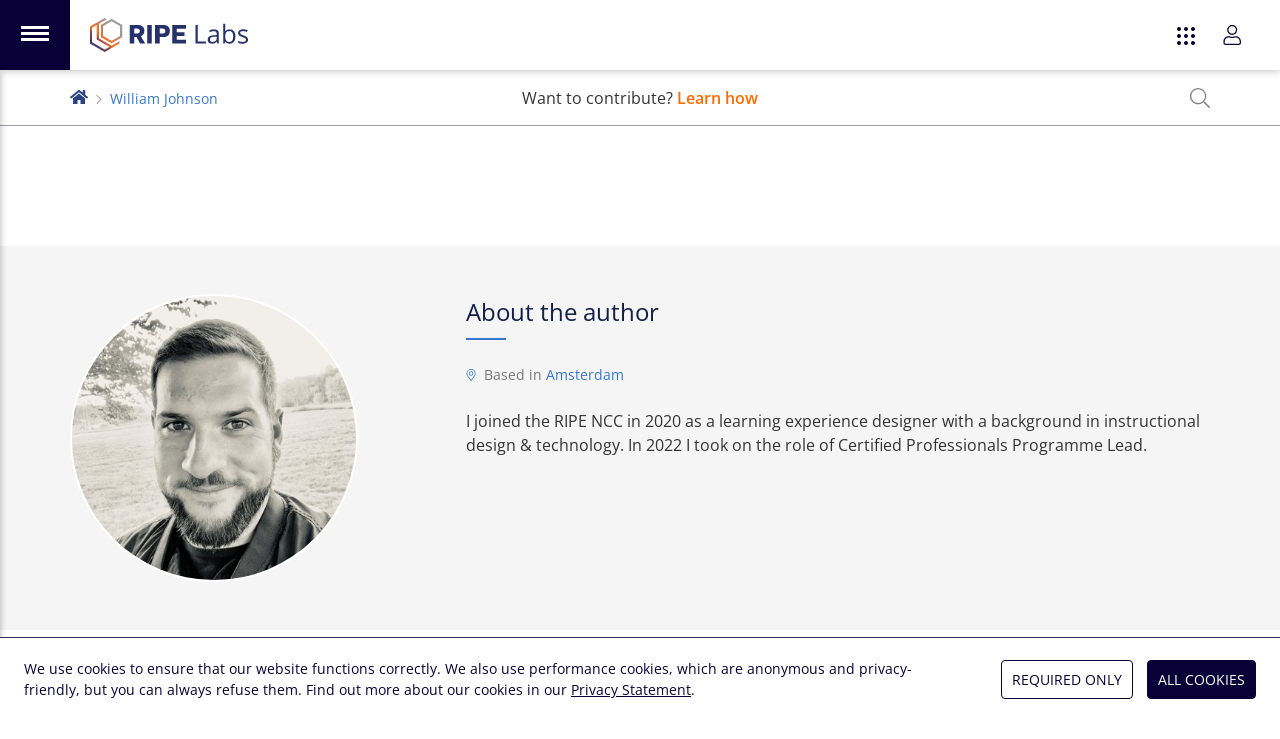

--- FILE ---
content_type: text/html; charset=utf-8
request_url: https://labs.ripe.net/author/william-johnson/?tab=articles&sort=new&contributions-page=1&comments-page=1&articles-page=1
body_size: 14559
content:
<!DOCTYPE html>
<html lang="en">
  <head>
    <meta charset="UTF-8">
    <meta name="viewport" content="width=device-width,initial-scale=1,shrink-to-fit=no">
    <title>William Johnson | RIPE Labs</title>
    <meta name="description" content="I joined the RIPE NCC in 2020 as a learning experience designer with a background in instructional design &amp; technology. In 2022 I took on the role of Certified Professionals Programme Lead.">
    <link rel="apple-touch-icon" sizes="180x180" href="/static/icons/apple-touch-icon.png">
    <link rel="icon" type="image/png" sizes="32x32" href="/static/icons/favicon-32x32.png">
    <link rel="icon" type="image/png" sizes="16x16" href="/static/icons/favicon-16x16.png">
    <link rel="manifest" href="/static/icons/site.webmanifest">
    <link rel="shortcut icon" href="/favicon.ico">
    <link rel="alternate" type="application/rss+xml" title="RIPE Labs - RSS 2.0" href="/feed.xml">
    <link rel="alternate" type="application/atom+xml" title="RIPE Labs - Atom" href="/atom.xml">
    <meta name="msapplication-TileColor" content="#2a4587">
    <meta name="msapplication-config" content="/static/icons/browserconfig.xml">
    <meta name="theme-color" content="#2a4587">
    <meta property="og:site_name" content="RIPE Labs">
    <meta name="twitter:site" content="@ripelabs">
    
  <link rel="alternate" type="application/rss+xml" title="RIPE Labs - William Johnson - RSS 2.0" href="/author/william-johnson/feed.xml">
  <link rel="alternate" type="application/atom+xml" title="RIPE Labs - William Johnson - Atom" href="/author/william-johnson/atom.xml">
  <meta property="og:type" content="website">
  <meta property="og:title" content="William Johnson">
  <meta name="twitter:title" content="William Johnson">
  <meta property="og:description" content="I joined the RIPE NCC in 2020 as a learning experience designer with a background in instructional design &amp; technology. In 2022 I took on the role of Certified Professionals Programme Lead.">
  <meta name="twitter:description" content="I joined the RIPE NCC in 2020 as a learning experience designer with a background in instructional design &amp; technology. In 2022 I took on the role of Certified Professionals Programme Lead.">

    <link rel="preload" href="/static/fonts/open-sans-latin-variable-wghtOnly-normal.woff2" as="font" type="font/woff2" crossorigin="anonymous">
    <link rel="stylesheet" href="/static/CACHE/css/style.20587235e1df.css" type="text/css">
    

    
    
      <script type="text/javascript">
        var _paq = window._paq || [];
        _paq.push(['requireCookieConsent']);
        _paq.push(['trackPageView']);
        (function() {
          var u="https://www-analytics.ripe.net/";
          _paq.push(['setTrackerUrl', u+'matomo.php']);
          _paq.push(['setSiteId', '10']);
          var d=document, g=d.createElement('script'), s=d.getElementsByTagName('script')[0];
          g.type='text/javascript'; g.async=true; g.src=u+'matomo.js'; s.parentNode.insertBefore(g,s);
        })();
      </script>
    
  </head>
  <body class="flex flex-col min-h-full mt-burger bg-white">
    
    
<script src="/static/CACHE/js/ripe-app-webcomponents.25dc0bb1d2b2.js"></script>

<ripe-header skipnav class="h-0">
  <svg slot="logo-app" xmlns="http://www.w3.org/2000/svg" viewBox="0 0 1821 392"><path fill="#25316a" d="M457 80h93c49 0 77 28 77 67 0 26-13 52-41 63l49 83h-58l-42-75h-24v75h-54V80zm86 99c20 0 32-12 32-29 0-18-12-28-32-28h-32v57h32zm116-99h54v213h-54V80zm90 0h97c47 0 75 29 75 69 0 35-22 71-74 71h-44v73h-54V80zm88 99c20 0 32-12 32-29 0-18-13-28-32-28h-34v57h34zm110-99h158v44h-104v40h87v43h-87v43h104v43H947V80zm270 213V80h25v191h94v22h-119zm250 0-5-22h-1c-8 10-16 16-24 20s-18 5-30 5c-16 0-28-4-37-12s-14-20-14-35c0-32 26-49 78-51l27-1v-9c0-13-3-22-8-28-6-6-14-9-26-9-13 0-28 4-45 12l-8-19a115 115 0 0 1 54-13c19 0 34 4 43 12 9 9 14 22 14 41v109h-18zm-55-17c15 0 27-4 35-12 9-8 13-20 13-35v-14l-24 1c-19 0-33 3-42 9-8 5-12 13-12 24 0 9 2 16 8 20 5 5 12 7 22 7zm197-145c21 0 37 7 49 21 12 15 18 35 18 61s-6 47-18 61a59 59 0 0 1-49 22c-10 0-20-2-28-5-9-4-16-10-22-18h-2l-5 20h-17V66h24v55l-1 34h1c11-16 28-24 50-24zm-3 20c-17 0-29 5-36 14-8 10-11 26-11 48 0 23 4 39 11 48 8 10 20 15 36 15 15 0 26-5 33-16 8-11 11-27 11-47 0-21-3-36-11-47-7-10-18-15-33-15zm215 99c0 15-5 26-17 34-11 8-26 12-46 12-21 0-38-3-50-10v-22a120 120 0 0 0 50 12c13 0 23-2 30-6 6-4 10-10 10-18 0-6-3-12-8-16-6-5-16-10-32-16-15-5-25-10-32-14-6-5-11-9-14-15-3-5-4-11-4-18 0-13 5-24 16-31 10-8 25-12 43-12 17 0 34 4 51 11l-9 20c-16-7-30-10-44-10-11 0-20 2-26 5-5 4-8 9-8 15 0 4 1 8 3 11s6 6 11 9l28 11c19 7 31 14 38 21s10 16 10 27z"/><linearGradient id="a" x1="17.4" x2="275.6" y1="361.6" y2="81.4" gradientUnits="userSpaceOnUse"><stop offset="0" stop-color="#25316a"/><stop offset=".1" stop-color="#293269"/><stop offset=".1" stop-color="#343468"/><stop offset=".2" stop-color="#453764"/><stop offset=".2" stop-color="#5b3c60"/><stop offset=".3" stop-color="#764459"/><stop offset=".4" stop-color="#964d4f"/><stop offset=".4" stop-color="#bf5a3d"/><stop offset=".5" stop-color="#f36c21"/><stop offset="1" stop-color="#9c9c9c"/></linearGradient><path fill="url(#a)" d="m249 319-146-84V66l91-52-24-14L0 98v196l170 98 170-98v-28l-91 53zm-79 45L24 280V112l55-32v169l146 84-55 31z"/><linearGradient id="b" x1="37.4" x2="295.7" y1="380" y2="99.8" gradientUnits="userSpaceOnUse"><stop offset="0" stop-color="#25316a"/><stop offset=".1" stop-color="#293269"/><stop offset=".1" stop-color="#343468"/><stop offset=".2" stop-color="#453764"/><stop offset=".2" stop-color="#5b3c60"/><stop offset=".3" stop-color="#764459"/><stop offset=".4" stop-color="#964d4f"/><stop offset=".4" stop-color="#bf5a3d"/><stop offset=".5" stop-color="#f36c21"/><stop offset="1" stop-color="#9c9c9c"/></linearGradient><path fill="url(#b)" d="M249 9 126 80v141l123 71 122-71V80L249 9zm98 198-98 57-98-57V94l98-57 98 57v113z"/></svg>
  <app-switcher appenv="prod" current="labs"></app-switcher>
  <user-login accessurl="access.ripe.net" logoutredirecturl="https://labs.ripe.net/"></user-login>
</ripe-header>
<app-nav-bar class="fixed top-0 z-50 mt-burger"></app-nav-bar>
<app-cookie-consent></app-cookie-consent>

<script type="text/javascript">
  var RIPE_MENU = {
    main: [
      {
        title: "Home",
        url: "/",
        icon: '<svg width="26" xmlns="http://www.w3.org/2000/svg" fill="none" viewBox="0 0 24 26"><path fill="currentColor" d="m16 20.6-9.1-5.2V5l5.6-3.2L11 .9.5 6.9v12.2L11 25l10.5-6v-1.7L16 20.6Zm-5 2.9-9-5.3V7.8l3.4-2v10.4l9 5.3-3.4 2Z"/><path fill="currentColor" d="M16 1.4 8.2 5.8v8.8l7.6 4.3 7.6-4.3V5.8l-7.6-4.4Zm6 12.3-6 3.5-6.2-3.5v-7L15.9 3 22 6.6v7.1Z"/></svg>',
      },
      {
        title: "Categories",
        icon: '<svg width="26" xmlns="http://www.w3.org/2000/svg" fill="none" viewBox="0 0 24 26"><path fill="currentColor" d="m16 20.6-9.1-5.2V5l5.6-3.2L11 .9.5 6.9v12.2L11 25l10.5-6v-1.7L16 20.6Zm-5 2.9-9-5.3V7.8l3.4-2v10.4l9 5.3-3.4 2Z"/><path fill="currentColor" d="M16 1.4 8.2 5.8v8.8l7.6 4.3 7.6-4.3V5.8l-7.6-4.4Zm6 12.3-6 3.5-6.2-3.5v-7L15.9 3 22 6.6v7.1Z"/></svg>',
        id: "categories",
      },

    
      {
        title: "Podcasts",
        icon: '<svg xmlns="http://www.w3.org/2000/svg" viewBox="0 0 21 24" fill="currentColor"><path d="m15 14.7-.5-.8v-.3c.6-.9 1-2 1-3.1 0-3-2.5-5.4-5.4-5.2a5.2 5.2 0 0 0-5 5c0 1.2.4 2.4 1 3.3v.3l-.5.8c0 .2-.3.2-.5 0a6.8 6.8 0 0 1-1.4-4.2c0-3.7 3-6.8 6.6-6.7 3.6 0 6.5 3 6.6 6.6 0 1.6-.5 3.1-1.5 4.3-.1.2-.3.2-.4 0ZM10.3 0C4.6 0 0 4.7 0 10.5c0 3.8 2 7.2 5 9 .1.1.4 0 .4-.3a30 30 0 0 1-.3-1.4 9 9 0 0 1 5-16.3 9 9 0 0 1 5.3 16.4l-.2 1.3c0 .2.2.4.4.3 3-1.8 5-5.1 5-9C20.6 4.7 16 0 10.3 0Zm3 16.7c0 1.5-.7 4.9-1 6.2-.3.9-1.1 1.1-2 1.1-.9 0-1.8-.2-2-1.1-.4-1.3-1-4.7-1-6.2 0-1.7 1.5-2 3-2s3 .3 3 2Zm-1.5 0c0-.8-3-.8-3 0 0 1.3.5 4.4.9 5.7h1.2c.3-1.3.9-4.4.9-5.7Zm1.4-6.2a3 3 0 0 1-3 3 3 3 0 0 1-2.9-3 3 3 0 0 1 3-3 3 3 0 0 1 3 3Zm-1.4 0c0-.8-.7-1.5-1.5-1.5s-1.5.7-1.5 1.5.7 1.5 1.5 1.5 1.5-.7 1.5-1.5Z"/></svg>',
        url: "/category/podcasts/",
        parent: "categories",
      },
    
      {
        title: "Network Operations",
        icon: '<svg xmlns="http://www.w3.org/2000/svg" width="24" viewBox="0 0 24 22" fill="currentColor"><path d="M17.6 10.9a1.1 1.1 0 1 1 2.3 0 1.1 1.1 0 0 1-2.3 0ZM15.7 12a1.1 1.1 0 1 0 0-2.3 1.1 1.1 0 0 0 0 2.3ZM24 6a2 2 0 0 1-.6 1.5c.4.4.6 1 .6 1.5v3.8c0 .5-.2 1-.6 1.4.4.4.6 1 .6 1.6v3.7c0 1.2-1 2.3-2.3 2.3H2.4c-1.3 0-2.3-1-2.3-2.3v-3.8c0-.5.2-1 .6-1.4-.4-.4-.6-1-.6-1.6V9c0-.6.2-1.1.6-1.5A2 2 0 0 1 0 6V2.2C0 1 1 0 2.3 0h19.4C23 0 24 1 24 2.3V6ZM1.5 6c0 .4.3.8.8.8h19.4c.5 0 .8-.4.8-.8V2.2c0-.4-.3-.7-.8-.7H2.4c-.5 0-.8.3-.8.8V6Zm20.3 2.3H2.1c-.4 0-.7.3-.7.7v3.8c0 .4.3.7.8.7h19.4c.5 0 .8-.3.8-.8V9c0-.4-.3-.8-.8-.8Zm.7 7.4c0-.4-.3-.7-.8-.7H2.4c-.5 0-.8.3-.8.8v3.7c0 .4.3.8.8.8h19.4c.5 0 .8-.4.8-.8v-3.8ZM18.7 5.3a1.1 1.1 0 1 0 0-2.3 1.1 1.1 0 0 0 0 2.3Zm-3 0a1.1 1.1 0 1 0 0-2.3 1.1 1.1 0 0 0 0 2.3Zm3 11.2a1.1 1.1 0 1 0 0 2.3 1.1 1.1 0 0 0 0-2.3Zm-3 0a1.1 1.1 0 1 0 0 2.3 1.1 1.1 0 0 0 0-2.3Z"/></svg>',
        url: "/category/network-operations/",
        parent: "categories",
      },
    
      {
        title: "Measurements and Statistics",
        icon: '<svg xmlns="http://www.w3.org/2000/svg" width="24" viewBox="0 0 24 18" fill="currentColor"><path d="M23.6 16.5H1.5V.4c0-.2-.2-.4-.4-.4H.4C.2 0 0 .2 0 .4v16.9c0 .4.3.7.8.7h22.8c.2 0 .4-.2.4-.4V17c0-.2-.2-.4-.4-.4Zm-19-7.2v.6l.5.5h.6L9 7l4 4c.2.3.7.3 1 0l4.4-4.4 2 2c.3.3.6.4.9.4.5 0 1.1-.5 1.1-1.1V2.3c0-.5-.3-.8-.8-.8H16c-1 0-1.5 1.2-.8 2l2.1 2-3.8 3.9-4-4a.7.7 0 0 0-1 0l-4 4ZM17 3h4v4l-4-4Z"/></svg>',
        url: "/category/measurements-and-statistics/",
        parent: "categories",
      },
    
      {
        title: "Internet Governance",
        icon: '<svg xmlns="http://www.w3.org/2000/svg" viewBox="0 0 24 24" fill="currentColor"><path d="M12 0a12 12 0 1 0 0 24 12 12 0 0 0 0-24Zm9.3 7.4h-4a14 14 0 0 0-2-5.3c2.6.9 4.8 2.8 6 5.3Zm-5 4.6c0 1.1-.1 2.1-.3 3.1H8a22.9 22.9 0 0 1 0-6.2h8c.2 1 .3 2 .3 3.1ZM12 1.5c1.3 0 3 2.2 3.8 5.9H8.2C9 3.7 10.7 1.5 12 1.5Zm-3.3.6c-.9 1.3-1.6 3.1-2 5.3h-4C3.9 4.9 6 3 8.7 2ZM1.5 12c0-1 .2-2.1.5-3.1h4.4a24.5 24.5 0 0 0 0 6.2H2c-.3-1-.5-2-.5-3.1Zm1.2 4.6h4a14 14 0 0 0 2 5.3c-2.6-.9-4.8-2.8-6-5.3Zm9.3 5.9c-1.3 0-3-2.2-3.8-5.9h7.6c-.8 3.7-2.5 5.9-3.8 5.9Zm3.3-.6a14 14 0 0 0 2-5.3h4a10.5 10.5 0 0 1-6 5.3Zm2.3-6.8a24.5 24.5 0 0 0 0-6.2H22a10.4 10.4 0 0 1 0 6.2h-4.4Z"/></svg>',
        url: "/category/internet-governance/",
        parent: "categories",
      },
    
      {
        title: "Technology and Innovation",
        icon: '<svg xmlns="http://www.w3.org/2000/svg" width="28" viewBox="0 0 640 512" fill="currentColor"><path d="M638 197 564 20a32 32 0 0 0-42-18L414 47c-16 7-23 23-18 39L75 241c-9 5-13 14-10 22l9 21-64 26a16 16 0 0 0-9 21l20 49a16 16 0 0 0 21 8l64-26 9 21c4 10 15 10 22 8l134-46 4 4-51 152a8 8 0 0 0 8 11h17a8 8 0 0 0 7-5l47-141c13 3 22 3 34 0l47 141a8 8 0 0 0 7 5h17a8 8 0 0 0 8-11l-51-152a64 64 0 0 0 19-43l90-32c7 9 21 17 38 10l108-45a32 32 0 0 0 18-42ZM45 353l-8-19 49-21 8 19Zm275-17a32 32 0 1 1 32-32 32 32 0 0 1-32 32Zm56-62a64 64 0 0 0-119 42l-118 41-38-92 306-149 54 129Zm123-20L426 77l109-45 73 177Z"/></svg>',
        url: "/category/technology-and-innovation/",
        parent: "categories",
      },
    
      {
        title: "Community and Events",
        icon: '<svg xmlns="http://www.w3.org/2000/svg" width="26" viewBox="0 0 24 17" fill="currentColor"><path d="M20.4 7.2a3 3 0 1 0 0-6 3 3 0 0 0 0 6Zm0-4.8a1.8 1.8 0 1 1 0 3.6 1.8 1.8 0 0 1 0-3.6Zm-8.4 6A4.2 4.2 0 1 0 12 0a4.2 4.2 0 0 0 0 8.4Zm0-7.2a3 3 0 1 1 0 6 3 3 0 0 1 0-6Zm9.1 7.2h-1.5a3 3 0 0 0-1.5.5l1 .8.5-.1h1.5c1 0 1.7.8 1.7 1.8 0 .3.3.6.6.6s.6-.3.6-.6a3 3 0 0 0-2.9-3ZM3.6 7.2a3 3 0 1 0 0-6 3 3 0 0 0 0 6Zm0-4.8a1.8 1.8 0 1 1 0 3.6 1.8 1.8 0 0 1 0-3.6ZM15 9.2c-1.2 0-1.6.4-3 .4s-1.8-.4-3-.4a4.1 4.1 0 0 0-4.2 4.1V15c0 1 .8 1.8 1.8 1.8h10.8c1 0 1.8-.8 1.8-1.8v-1.7c0-.9-.3-1.7-.7-2.4A4.1 4.1 0 0 0 15 9.1Zm3 5.8c0 .3-.3.6-.6.6H6.6A.6.6 0 0 1 6 15v-1.7c0-.6.2-1.2.5-1.7A3 3 0 0 1 9 10.3c1 0 1.4.5 3 .5s2-.5 3-.5 2 .5 2.5 1.3c.3.5.5 1.1.5 1.7V15ZM5.9 8.9a3 3 0 0 0-1.6-.5H3a3 3 0 0 0-2.9 3c0 .3.3.6.6.6s.6-.3.6-.6c0-1 .7-1.8 1.7-1.8h1.4l.6.1L6 9Z"/></svg>',
        url: "/category/community-and-events/",
        parent: "categories",
      },
    
      {
        title: "RIPE NCC",
        icon: '<svg xmlns="http://www.w3.org/2000/svg" viewBox="0 0 800 800" fill="currentColor"><path d="M591 341V135L401 26 209 135v206L33 443v221l190 110 178-103 177 103 191-110V443L591 341zm-190 95-152-88 152-88 151 88-151 88zm-165-65 152 87v175l-152-88V371zm178 87 152-87v174l-152 88V458zM236 150l165-95 165 95v176l-165-96-165 96V150zM58 649V458l151-87v189l165 95-152 88-164-94zm684 0-165 95-152-88 165-95V372l152 87v190z"/></svg>',
        url: "/category/ripe-ncc/",
        parent: "categories",
      },
    
      {
        title: "Tools",
        icon: '<svg xmlns="http://www.w3.org/2000/svg" viewBox="0 0 512 512" fill="currentColor"><path d="M503 390 378 265a80 80 0 0 0-101-10l-85-86V96L64 0 0 64l96 128h73l86 86a80 80 0 0 0 10 100l125 125a32 32 0 0 0 45 0l68-68c12-13 12-33 0-45zM160 158v2h-48L42 67l25-25 93 70v46zm252 322L288 356a48 48 0 0 1 0-68 48 48 0 0 1 67 0l125 124-68 68zM64 432c0 9 7 16 16 16s16-7 16-16-7-16-16-16-16 7-16 16zM277 67a118 118 0 0 1 104-33l-69 69 14 83 83 14 69-69a118 118 0 0 1-63 126l24 23a150 150 0 0 0 69-166c-3-9-10-16-20-19-9-3-19 0-26 7l-64 64-45-8-7-44 64-64a27 27 0 0 0-13-45 150 150 0 0 0-173 83v68l22 22c-10-40 2-82 31-111zM107 467a45 45 0 0 1-62 0 44 44 0 0 1 0-62l146-146-23-23L22 382a76 76 0 0 0 54 130c20 0 39-8 54-22l101-102c-6-9-11-19-15-30L107 467z"/></svg>',
        url: "/category/tools/",
        parent: "categories",
      },
    
      {
        title: "Series",
        icon: '<svg xmlns="http://www.w3.org/2000/svg" viewBox="0 0 576 512" fill="currentColor"><path d="M575.33 456.43L399 8.02C397.28 3.1 392.61 0 387.65 0c-3.01 0-4.97 1.03-11.49 3.31-6.46 2.26-9.82 8.24-6.27 18.38-16.46 9.69-59.15 24.09-75.5 26.42-1.33-3.78-1.97-6.62-6.4-9.23V32c0-17.67-14.33-32-32-32h-96c-5.96 0-11.22 2.07-16 4.9C139.22 2.07 133.96 0 128 0H32C14.33 0 0 14.33 0 32v448c0 17.67 14.33 32 32 32h96c5.96 0 11.22-2.07 16-4.9 4.78 2.84 10.04 4.9 16 4.9h96c17.67 0 32-14.33 32-32V118.88l151.43 385.1c1.73 4.92 6.4 8.02 11.35 8.02 3 0 4.96-1.03 11.49-3.31 6.44-2.25 9.83-8.23 6.27-18.38 16.46-9.69 59.15-24.09 75.5-26.42 3.65 10.4 10.13 12.65 16.38 10.46l7.55-2.64c6.23-2.19 9.54-9.07 7.36-15.28zM128 480H32v-64h96v64zm0-96H32V128h96v256zm0-288H32V32h96v64zm128 384h-96v-64h96v64zm0-96h-96V128h96v256zm0-288h-96V32h96v64zm203.15 367.54L303.79 74.88c25.22-4.74 64.01-20.33 75.5-26.42l155.36 388.65c-25.23 4.75-64.01 20.33-75.5 26.43z"/></svg>',
        url: "/category/series/",
        parent: "categories",
      },
    

      {
        title: "Hackathons",
        url: "/hackathons/",
        icon: '<svg xmlns="http://www.w3.org/2000/svg" viewBox="0 0 512 512" fill="currentColor"><path d="M368 88a56 56 0 1 0 56 56 56 56 0 0 0-56-56Zm0 80a24 24 0 1 1 24-24 24 24 0 0 1-24 24ZM505.3 19.3a18 18 0 0 0-12.5-12.4C460.7 0 435.5 0 410.5 0 307.3 0 245.4 55.2 199.2 128H95c-16.3 0-35.6 12-42.9 26.5L2.7 253.3A28.4 28.4 0 0 0 .2 264a24 24 0 0 0 24 24h104a96 96 0 0 1 96 96v104a24 24 0 0 0 24 24 28.5 28.5 0 0 0 10.6-2.6l98.7-49.4a52.6 52.6 0 0 0 26.5-42.8V312.8c72.6-46.3 128-108.4 128-211.1 0-25.2 0-50.3-6.8-82.4ZM37.2 256l43.6-87.2A22.3 22.3 0 0 1 95 160h85.1c-14 28-31.7 64-47.6 96l.1.4-95.4-.4ZM352 417.2c0 4.1-5 12.4-8.8 14.2l-87 43.6c0-23.9-.5-94-.5-95.6h.3l96-47.4h.1Zm-102-70.5a127.6 127.6 0 0 0-84.7-84.6C217.3 158.1 265 32 410.5 32c21.1 0 41.2 0 65.4 4.2 4.2 24.4 4.2 44.4 4 65.5 0 145-126.9 193.5-230 245ZM102.3 320C54.4 320 2 359.3.2 480H0v32h32v-.2c171.6-3.4 184.9-115 133.8-166.4a91.5 91.5 0 0 0-63.4-25.4Zm53 109.4c-12.9 31.1-57.7 49.4-123.4 50.5 0-3.5-1.1-127.9 70.4-127.9a60 60 0 0 1 40.8 16 59.4 59.4 0 0 1 12.1 61.4Z"/></svg>',
      },
      {
        title: "NOGs",
        url: "/nogs/",
        icon: '<svg xmlns="http://www.w3.org/2000/svg" viewBox="0 0 496 512" fill="currentColor"><path d="M184 119c0-7-6-12-13-12l-9 3-28 29c-3 2-4 5-4 9 0 7 6 12 13 12h18l9-3 10-11c3-2 4-5 4-9v-18zM248 8a248 248 0 1 0 0 496 248 248 0 0 0 0-496zm48 458v-34c0-26-21-48-48-48h-20c-4 0-13-3-16-5l-23-17c-3-3-5-7-5-11v-24c0-4 3-9 7-11l42-26 7-2h32c3 0 6 1 8 3l53 45h30l17 17c10 10 22 15 36 15h16c-30 49-78 85-136 98zm153-130h-33c-5 0-10-2-13-5l-18-18c-6-6-14-9-22-9h-18l-44-37c-8-7-18-11-29-11h-32c-8 0-16 2-23 6l-43 26c-14 8-22 23-22 39v24c0 14 7 28 18 36l22 17c9 7 25 12 36 12h20c9 0 16 7 16 16v39l-16 1a216 216 0 0 1-1-432l-15 11c-10 8-16 19-16 32v23c0 6 3 17 6 22l-25 19c-8 8-13 20-13 32v16c0 25 20 45 45 45h26c11 0 21-3 29-10l13 2h13c26 0 32-20 36-22 5 10 14 17 24 20-5 14-1 30 10 42l18 19c9 9 20 14 33 14h27c-2 10-5 21-9 31zm-18-64c-4 0-7-1-10-4l-18-19a10 10 0 0 1 0-14c12-13 10-9 10-18 0-2-1-5-3-7l-7-7c-2-2-5-3-7-3h-14c-8 0-12-11-6-16l8-8c1-2 4-3 6-3h9c5 0 9-4 9-9v-10c0-5-4-10-9-10h-29c-7 0-13 6-13 14v5c0 6-4 11-9 13l-27 9c-4 1-4 5-4 8 0 4-3 7-7 7h-13c-4 0-7-3-7-7 0-8-13-9-15-3-9 12-12 18-20 18h-26c-7 0-13-6-13-13v-17c0-3 1-7 4-9 19-14 30-18 30-32 0-3 1-5 4-6l34-11 3-3 23-22c5-5 3-15-7-15h-17l-14 19v7c0 3-3 6-6 6h-15c-4 0-7-3-7-6V83c0-3 1-5 3-6l44-32a216 216 0 0 1 168 227h-32z"/></svg>',
      },
      {
        title: "Tools",
        url: "/category/tools/",
        icon: '<svg xmlns="http://www.w3.org/2000/svg" viewBox="0 0 512 512" fill="currentColor"><path d="M503 390 378 265a80 80 0 0 0-101-10l-85-86V96L64 0 0 64l96 128h73l86 86a80 80 0 0 0 10 100l125 125a32 32 0 0 0 45 0l68-68c12-13 12-33 0-45zM160 158v2h-48L42 67l25-25 93 70v46zm252 322L288 356a48 48 0 0 1 0-68 48 48 0 0 1 67 0l125 124-68 68zM64 432c0 9 7 16 16 16s16-7 16-16-7-16-16-16-16 7-16 16zM277 67a118 118 0 0 1 104-33l-69 69 14 83 83 14 69-69a118 118 0 0 1-63 126l24 23a150 150 0 0 0 69-166c-3-9-10-16-20-19-9-3-19 0-26 7l-64 64-45-8-7-44 64-64a27 27 0 0 0-13-45 150 150 0 0 0-173 83v68l22 22c-10-40 2-82 31-111zM107 467a45 45 0 0 1-62 0 44 44 0 0 1 0-62l146-146-23-23L22 382a76 76 0 0 0 54 130c20 0 39-8 54-22l101-102c-6-9-11-19-15-30L107 467z"/></svg>',
      },
      {
        title: "Podcasts",
        url: "/category/podcasts/",
        icon: '<svg xmlns="http://www.w3.org/2000/svg" viewBox="0 0 21 24" fill="currentColor"><path d="m15 14.7-.5-.8v-.3c.6-.9 1-2 1-3.1 0-3-2.5-5.4-5.4-5.2a5.2 5.2 0 0 0-5 5c0 1.2.4 2.4 1 3.3v.3l-.5.8c0 .2-.3.2-.5 0a6.8 6.8 0 0 1-1.4-4.2c0-3.7 3-6.8 6.6-6.7 3.6 0 6.5 3 6.6 6.6 0 1.6-.5 3.1-1.5 4.3-.1.2-.3.2-.4 0ZM10.3 0C4.6 0 0 4.7 0 10.5c0 3.8 2 7.2 5 9 .1.1.4 0 .4-.3a30 30 0 0 1-.3-1.4 9 9 0 0 1 5-16.3 9 9 0 0 1 5.3 16.4l-.2 1.3c0 .2.2.4.4.3 3-1.8 5-5.1 5-9C20.6 4.7 16 0 10.3 0Zm3 16.7c0 1.5-.7 4.9-1 6.2-.3.9-1.1 1.1-2 1.1-.9 0-1.8-.2-2-1.1-.4-1.3-1-4.7-1-6.2 0-1.7 1.5-2 3-2s3 .3 3 2Zm-1.5 0c0-.8-3-.8-3 0 0 1.3.5 4.4.9 5.7h1.2c.3-1.3.9-4.4.9-5.7Zm1.4-6.2a3 3 0 0 1-3 3 3 3 0 0 1-2.9-3 3 3 0 0 1 3-3 3 3 0 0 1 3 3Zm-1.4 0c0-.8-.7-1.5-1.5-1.5s-1.5.7-1.5 1.5.7 1.5 1.5 1.5 1.5-.7 1.5-1.5Z"/></svg>',
      },

    ],
    footer: [
      {
        title: "About Us",
        url: "/about-us/",
        icon: '<svg xmlns="http://www.w3.org/2000/svg" fill="none" viewBox="0 0 26 22"><path fill="currentColor" d="M13 2.8c-1.2 0-2.4.5-3.2 1.4a5 5 0 0 0-1.4 3.4l.2.4c.2.2.3.3.5.3s.3-.1.5-.3l.2-.4c0-1 .3-1.8.9-2.5.6-.6 1.4-1 2.3-1 .2 0 .3 0 .5-.2l.2-.5-.2-.4a.6.6 0 0 0-.5-.2ZM13 0C8.8 0 5.8 3.6 5.8 7.6c0 1.8.7 3.6 1.8 5 1 1.2 2 3.2 2.2 3.9v3.6l1 1.6.3.2.3.1h3.5l.2-.3 1-1.6.1-.4v-3.2c.1-.7 1.1-2.7 2.2-4 .9-1 1.5-2.4 1.7-3.8a8 8 0 0 0-.6-4.3A7.5 7.5 0 0 0 17 1.2 6.9 6.9 0 0 0 13 0Zm2 19.5-.7 1.1h-2.6l-.6-1v-.4h3.8v.3Zm0-1.6h-4v-1.4h4v1.4Zm2.4-6.3c-.6.7-1.5 2.1-2 3.5h-4.7c-.6-1.4-1.5-2.8-2.1-3.5a6.4 6.4 0 0 1-1.4-4c0-3.3 2.4-6.2 5.8-6.2a6 6 0 0 1 5.9 6.2c0 1.5-.6 3-1.5 4Zm-13.5-4c0-.2 0-.4-.2-.5a.6.6 0 0 0-.5-.2H.6c-.1 0-.3 0-.4.2l-.2.5c0 .1 0 .3.2.4.1.2.3.3.4.3h2.7l.4-.3.2-.4Zm17.5-4.8.3-.1 2.6-1.4c.2 0 .3-.2.4-.4a.7.7 0 0 0-.2-.7l-.2-.2h-.5l-2.6 1.4c-.2.1-.3.2-.3.4-.1.1-.1.3 0 .4l.1.4.4.2Zm4 4h-2.6c-.2 0-.4.1-.5.3l-.2.5c0 .1 0 .3.2.4.1.2.3.3.4.3h2.7l.4-.3.2-.4c0-.2 0-.4-.2-.5a.6.6 0 0 0-.4-.2ZM4.8 1.5 2.2.1a.6.6 0 0 0-.5 0c-.1 0-.3.1-.3.3v.5c0 .2.1.3.3.4l2.6 1.4a.6.6 0 0 0 .7-.1l.2-.4v-.4l-.4-.4Zm19.5 12.4-2.6-1.4h-.5c-.1 0-.3.2-.3.4v.5c0 .2.1.3.3.4l2.6 1.4h.5c.1 0 .3-.2.3-.4v-.5c0-.2-.1-.3-.3-.4ZM4.5 12.4h-.2l-2.6 1.4-.4.4a.7.7 0 0 0 .2.8h.7l2.6-1.3c.2 0 .3-.2.3-.3v-.5l-.1-.4a.6.6 0 0 0-.5-.1Z"/></svg>',
      },
      {
        title: "Feedback",
        subtitle: "Tell us what you think",
        url: "/contact/",
        icon: '<svg xmlns="http://www.w3.org/2000/svg" viewBox="0 0 512 512"><path fill="currentColor" d="M448 0H64A64 64 0 0 0 0 64v288a64 64 0 0 0 64 64h96v84a12 12 0 0 0 19 10l125-94h144a64 64 0 0 0 64-64V64a64 64 0 0 0-64-64zm32 352a32 32 0 0 1-32 32H293l-8 6-93 70v-76H64a32 32 0 0 1-32-32V64a32 32 0 0 1 32-32h384a32 32 0 0 1 32 32v288z"/></svg>',
      },
      {
        title: "Legal",
        subtitle: "Copyright, Privacy, Terms, Cookies",
        url: "/legal/",
        icon: '<svg width="80" height="80" xmlns="http://www.w3.org/2000/svg" viewBox="0 0 640 512"><path fill="currentColor" d="m634.4 375-109-175.9a16.1 16.1 0 0 0-26.7 0l-109.1 176a31 31 0 0 0-5.5 19.6A128.2 128.2 0 0 0 512 512c67.3 0 122.5-51.6 128-117.3.5-6.9-1.7-13.8-5.6-19.6zM512 238.3 602.3 384H421l91-145.8zm0 241.8c-41.3 0-77-26.8-90.4-64h181.2a97.2 97.2 0 0 1-90.8 64zm17.9-317.2 5-15.2a8 8 0 0 0-5-10.1L379.5 87.2A64 64 0 0 0 320 0a63.8 63.8 0 0 0-61.3 46.7L120.2.4a8 8 0 0 0-10 5L105 20.7a8 8 0 0 0 5 10.2l148.4 49.6a63.8 63.8 0 0 0 45.6 45.3V480H104a8 8 0 0 0-8 8v16a8 8 0 0 0 8 8h224a8 8 0 0 0 8-8V125.7a63.4 63.4 0 0 0 23.3-11.5l160.5 53.6a8 8 0 0 0 10-5zM320 96a32 32 0 1 1 0-64 32 32 0 0 1 0 64zm-64 170.7a31 31 0 0 0-5.6-19.6l-109-176C138.2 66.4 133 64 128 64s-10.2 2.4-13.3 7.1L5.6 247.1a31 31 0 0 0-5.5 19.6 128.4 128.4 0 0 0 255.9 0zM128 110.2 218.3 256H37l91-145.8zM37.6 288h181.2a97.2 97.2 0 0 1-90.8 64c-41.3 0-77-26.8-90.4-64z"/></svg>',
      },
    ],
  };
</script>

    <main id="main" class="flex-1">
      


  <div class=" w-full bg-white border-t border-b h-14 md:border-t-0 border-ncc-inactive md:relative print:hidden">
    <nav id="menu-bar" class="container grid items-center justify-between h-full grid-cols-2 pr-6 md:grid-cols-3">
      
      <div class="hidden md:block md:col-span-1">
        
          <ul class="flex items-baseline list-none whitespace-nowrap">
            
              
            
              
                <li class="flex items-baseline text-sm text-primary">
                  <a class="mr-2 link" href="/" title="Labs">
                    
                      <svg width="18" height="17" xmlns="http://www.w3.org/2000/svg" fill="none" viewBox="0 0 576 412"><path fill="currentColor" d="M280 148 96 300v164a16 16 0 0 0 16 16h112a16 16 0 0 0 16-16v-96a16 16 0 0 1 16-16h64a16 16 0 0 1 16 16v96a16 16 0 0 0 16 16h112a16 16 0 0 0 16-16V300L296 148a12 12 0 0 0-16 0zm292 103-84-68V44a12 12 0 0 0-12-12h-56a12 12 0 0 0-12 12v73l-90-74a48 48 0 0 0-61 0L4 251a12 12 0 0 0-1 17l25 31a12 12 0 0 0 17 2l235-194a12 12 0 0 1 16 0l235 194a12 12 0 0 0 17-2l25-31a12 12 0 0 0-1-17z"/></svg>
                    
                  </a>
                  <span ><svg class="stroke-current text-neutral-mid mr-2" width="6" height="9" viewBox="0 0 6 9" fill="none" xmlns="http://www.w3.org/2000/svg"><path d="M1 8.5L5 4.5L1 0.5" stroke-linecap="round" stroke-linejoin="round"/></svg></span>
                </li>
              
            
              
            
            <li class="hidden text-sm truncate text-accent xl:block">William Johnson</li>
          </ul>
        
      </div>
      <div class="md:text-center col-span-1 ">
        <p class="whitespace-nowrap lg:px-0">Want to contribute? <a class="font-semibold text-ncc-orange" href="/contributing-to-ripe-labs/">Learn how</a></p>
      </div>
      <div class="flex w-full md:space-x-6  justify-end ">
        <a href="/search/" title="Search RIPE Labs"><svg class="fill-current icon icon-neutral" width="20" height="20" viewBox="0 0 20 20" fill="none" xmlns="http://www.w3.org/2000/svg"><path d="m19.86 18.81-5.04-5.04a.46.46 0 0 0-.33-.13h-.4a8.12 8.12 0 1 0-.45.46v.4c0 .12.05.23.13.32l5.04 5.04c.19.19.48.19.67 0l.38-.38a.47.47 0 0 0 0-.67ZM8.12 15a6.87 6.87 0 1 1 0-13.74 6.87 6.87 0 0 1 0 13.74Z" opacity=".9"/></svg></a>
        
      </div>
    </nav>
  </div>
  
  
    <div class="flex items-center h-12 border-b border-white md:hidden bg-gradient-to-l from-ncc-blue to-[#080037] print:hidden">
      
        <a class="container flex items-center space-x-4 text-ncc-babyblue" href="/author/"><svg width="8" height="14" viewBox="0 0 8 14" fill="none" xmlns="http://www.w3.org/2000/svg"><path stroke="#fff" stroke-linecap="round" d="M7 1 1.8 6.2C1 7 1 7 1.8 7.8L7 13"/></svg> <span>Authors</span></a>
      
    </div>
  

 
      <div id="messagesContainer" class="sticky z-40 top-burger">
        
      </div>
      
  <div class="from-accent to-primary md:from-primary md:to-accent bg-gradient-to-r">
    <div class="md:container flex flex-col md:flex-row justify-between pt-6 md:pt-8 md:pb-4">
      <div class="container pb-6 md:p-0 flex">
        <div class="h-20 w-20 md:hidden mr-6">
          
            <img alt="Author image" class="object-cover h-full w-full rounded-full border-2 border-white" height="384" src="/media/images/Profile_picture.2e16d0ba.fill-384x384.jpg" width="384">
          
        </div>
        <div class="flex flex-col justify-center">
          <h1 class="text-white text-2xl md:text-5xl whitespace-nowrap">William Johnson</h1>
          
            <p class="mt-2 md:hidden text-sm text-low">Based in <span class="text-white underline">Amsterdam</span></p>
          
        </div>
      </div>
      <div class="h-12 bg-ncc-blue md:bg-transparent flex justify-evenly space-x-12 text-white whitespace-nowrap">
        <div class="flex md:flex-col items-center">
          <span class="font-semibold md:text-3xl mr-2 md:mr-0">1</span>
          <p class="text-sm">Articles</p>
        </div>
        <div class="flex md:flex-col items-center">
          <span class="font-semibold md:text-3xl mr-2 md:mr-0">20</span>
          <p class="text-sm">Likes on articles</p>
        </div>
      </div>
    </div>
  </div>
  <div class="md:bg-neutral-lighter">
    <div class="container pt-12 layout">
      <div class="h-48 w-48 xl:h-72 xl:w-72 self-center hidden md:block col-span-4 mb-12">
        
          <img alt="Author image" class="object-cover h-full w-full rounded-full border-2 border-white" height="384" src="/media/images/Profile_picture.2e16d0ba.fill-384x384.jpg" width="384">
        
      </div>
      <div class="col-span-12 md:col-span-8 md:mb-12">
        
        
        <div class="section-title-bar">
          <h2 class="text-xl text-ncc-blue">About the author</h2>
        </div>
        <div class="hidden md:block mb-6">
          
            <div class="flex items-center">
              <svg class="mr-2 text-accent" width="10" height="12" viewBox="0 0 10 12" fill="none" xmlns="http://www.w3.org/2000/svg"><path d="M5.08 2.25a2.25 2.25 0 1 0 0 4.5 2.25 2.25 0 0 0 0-4.5Zm0 3.75a1.5 1.5 0 1 1 0-3 1.5 1.5 0 0 1 0 3Zm0-6a4.5 4.5 0 0 0-4.5 4.5c0 1.81.63 2.32 4.03 7.26.23.32.7.32.93 0C8.94 6.82 9.58 6.3 9.58 4.5A4.5 4.5 0 0 0 5.08 0Zm0 11.1C1.8 6.4 1.33 6.02 1.33 4.5A3.73 3.73 0 0 1 5.08.75 3.73 3.73 0 0 1 8.83 4.5c0 1.51-.49 1.89-3.75 6.6Z" class="fill-current"/></svg>
              <h3 class="text-sm text-neutral-mid">Based in <span class="text-accent">Amsterdam</span></h3>
            </div>
          
        </div>
        <p>I joined the RIPE NCC in 2020 as a learning experience designer with a background in instructional design &amp; technology. In 2022 I took on the role of Certified Professionals Programme Lead.</p>
      </div>
    </div>
  </div>
  <div class="md:container layout mt-12 mb-24 bg-neutral-low md:bg-white">
    <div class="container md:px-0 col-span-12 lg:col-span-4 space-y-12 py-8 md:pt-0 md:mt-2">
      <div>
        <div class="section-title-bar">
          <h2 class="text-xl text-ncc-blue">Links & Social</h2>
        </div>
        
          <p class="text-sm">Email: <a href="mailto:wjohnson@ripe.net" class="text-accent">wjohnson@ripe.net</a></p>
        
        
          <p class="text-sm">Website: <a rel="nofollow noreferrer noopener" target="_blank" href="https://getcertified.ripe.net/" class="text-accent">https://getcertified.ripe.net/</a></p>
        

        <div class=" mt-6  flex space-x-4">
          
          
          
          
            <a title="YouTube" rel="nofollow noreferrer noopener" target="_blank" href="https://www.youtube.com/user/RIPENCC" class="bg-accent rounded w-8 h-8 flex items-center justify-center"><svg width="18" viewBox="0 0 14 11" fill="none" xmlns="http://www.w3.org/2000/svg"><path fill="white" fill-rule="evenodd" d="M13.5 2.2c-.2-.5-.7-1-1.2-1.1C11.3.8 7 .8 7 .8S2.8.8 1.7 1c-.5.1-1 .6-1.2 1.1-.2 1-.2 3.2-.2 3.2s0 2.2.2 3.2c.2.6.7 1 1.2 1.2 1 .3 5.3.3 5.3.3s4.2 0 5.3-.3a2 2 0 0 0 1.2-1.2c.2-1 .2-3.2.2-3.2s0-2.1-.2-3.2ZM5.3 7.5V3.3l3.4 2.1-3.4 2.1Z" clip-rule="evenodd"/></svg></a>
          
          
          
          <a title="RSS feed of William Johnson's articles" rel="nofollow noreferrer noopener" target="_blank" href="/author/william-johnson/feed.xml" class="bg-accent rounded w-8 h-8 flex items-center justify-center"><svg width="14" height="14" viewBox="0 0 14 14" fill="none" xmlns="http://www.w3.org/2000/svg"><path fill="white" fill-rule="evenodd" d="M.76.26a13.48 13.48 0 0 1 12.98 12.98.5.5 0 0 1-.48.5H11.8a.48.48 0 0 1-.48-.47A11.07 11.07 0 0 0 .73 2.67a.48.48 0 0 1-.47-.48V.75c0-.28.23-.5.5-.49ZM9.4 13.23A9.14 9.14 0 0 0 .77 4.6a.48.48 0 0 0-.5.48v1.45c0 .25.19.46.44.48A6.74 6.74 0 0 1 7 13.3c.02.25.23.45.48.45h1.45c.27 0 .5-.23.48-.5Zm-5.28-1.42a1.93 1.93 0 1 1-3.86 0 1.93 1.93 0 0 1 3.86 0Z" clip-rule="evenodd"/></svg></a>
        </div>
      </div>

      
        <div>
          <div class="section-title-bar">
            <h2 class="text-xl text-ncc-blue">Published tags</h2>
          </div>
          <div class="flex flex-wrap">
            
              <a href="/search/tag/training/" class="tag m-0.5">training</a>
            
              <a href="/search/tag/operational/" class="tag m-0.5">operational</a>
            
              <a href="/search/tag/ripe/" class="tag m-0.5">ripe</a>
            
          </div>
        </div>
      
    </div>

    <div class="container md:px-0 col-span-12 lg:col-span-8 pb-8 md:py-0">
      <div class="mb-8 flex w-full justify-between border-b border-neutral-light">
        <div class="flex space-x-4">
          
            
            <a
              
                title="See one article from William Johnson"
              
              class="tab  tab-active "
              href="?tab=articles&amp;sort=new&amp;articles-page=1&amp;contributions-page=1&amp;comments-page=1" id="articles-tab" data-toggle="tab" data-href="#articles" role="tab" aria-controls="articles" aria-selected="true">
              <h2>Articles <span class="text-neutral-mid">1</span></h2>
            </a>
          
          
          
        </div>
        <div class="hidden md:inline-block xl:w-56 relative select-wrapper">
          <select name="sort" class="block appearance-none w-full text-base font-semibold border-b-2 border-accent hover:border-accent-light px-3 h-12 pr-8 rounded-none focus:outline-none">
            <option value="new" selected class="font-normal">Newest</option>
            <option value="old"  class="font-normal">Oldest</option>
          </select>
          <div class="pointer-events-none absolute inset-y-0 right-0 flex items-center px-2 text-ncc-blue">
            <svg class="stroke-current text-neutral-mid" width="13" height="7" viewBox="0 0 13 7" fill="none" xmlns="http://www.w3.org/2000/svg"><path d="m1 1 4.6 4.6c.7.7.7.7 1.4 0L11.6 1"/></svg>
          </div>
        </div>
      </div>
      <div id="articles" role="tabpanel" aria-label="Articles by William Johnson" class="space-y-12 pt-40 -mt-40 ">
        
          
            
<article id="article-3639" class="flex">
  <a href="/author/william-johnson/get-certified-20-introducing-the-new-ripe-ncc-certified-professionals-exam-platform/" class="shrink-0 block w-24 h-24 mr-4 sm:w-32 sm:h-32 md:w-48 md:h-48 ">
    

  <picture><img alt="Certified Professionals digital badges" class="object-cover object-center w-full h-full" height="192" src="/media/images/large.2e16d0ba.fill-192x192.jpg" srcset="/media/images/large.2e16d0ba.fill-192x192.jpg 192w, /media/images/large.2e16d0ba.fill-384x384.jpg 384w" width="192"></picture>


  </a>
  <div class="flex flex-col md:justify-between w-full">
    <div>
      <h3 class="card-title order-1 min-h-12 sm:min-h-0">
        <a href="/author/william-johnson/get-certified-20-introducing-the-new-ripe-ncc-certified-professionals-exam-platform/">Get Certified 2.0: Introducing the New RIPE NCC Certified Professionals Exam Platform</a>
      </h3>
      <div class="flex flex-col sm:flex-row sm:items-center order-2 sm:order-3 sm:mt-2 ">
        
          <div class="flex items-center">
            
              
                <img alt="Author image" class="w-5 h-5 md:w-6 md:h-6 rounded-full mr-2" height="96" src="/media/images/Profile_picture.2e16d0ba.fill-96x96.jpg" width="96">
              
              <div>
                <a class=" link text-sm" href="/author/william-johnson/">William Johnson</a>
                
              </div>
            
          </div>
        
        <time class="text-xs text-neutral-mid mx-0 sm:mt-1 sm:mx-1 " datetime="2023-05-19 16:19:28" title="2023-05-19 16:19:28"><span class="hidden sm:inline ">• </span>19 May 2023</time><p class="text-xs text-neutral-mid ml-0 sm:mt-1"><span class="hidden sm:inline ">• </span>6 min read</p>
        
      </div>
      <p class="text-sm order-3 -ml-28 sm:ml-0 sm:order-2 mt-2 ">The RIPE NCC Certified Professionals program has recently undergone a significant overhaul, moving to a new exam platform. This change was driven by the desire to improve accessibility, enhance the user experience, and address feedback received from the community.</p>
    </div>
    
      <div class="flex flex-col xl:flex-row  xl:justify-between  mt-2 sm:mt-4 order-4 -ml-28 sm:ml-0 ">
        


  <p class="sr-only">Article tags:</p>
  <ul class="flex flex-wrap overflow-hidden h-7 gap-y-1 m-0.5">
    
    
      
      <li>
        <a href="/search/tag/ripe/" class="tag m-0.5 ">ripe</a>
      </li>
      
    
      
      <li>
        <a href="/search/tag/training/" class="tag m-0.5 ">training</a>
      </li>
      
    

  
      
      
        <li class="hidden sm:inline">
          <a href="/search/tag/operational/" class="tag m-0.5 ">operational</a>
        </li>
      
    
  

  
    
      <li>
        <span title="operational   " class="inline tag m-0.5 sm:hidden ">+1</span>
      </li>
    
  

  
    
  
  </ul>


        <div class="self-end xl:self-center  mt-2 sm:mt-0 ">
          


<div class="flex flex-row items-center space-x-3 md:space-x-5">
  
  
  
    <div class="flex items-center -mr-1">
    <span title="This article has received 20 likes." data-count="20" class="text-xs text-neutral-mid  mr-2 select-none">20</span>
    <svg class="stroke-current text-neutral-mid " width="22px" height="21px" viewBox="0 0 22 21" version="1.1" xmlns="http://www.w3.org/2000/svg" xmlns:xlink="http://www.w3.org/1999/xlink">
        <title>Likes are disabled for this article.</title>
        <defs>
            <path d="M10 19.2a.5.5 0 0 0 .3-.1c.3-.2 6.6-5.3 8.9-9.6.5-1 .8-2 .8-3.2C20 2.8 17.5 0 14.5 0 12.7 0 11 1 10 2.5A5.4 5.4 0 0 0 5.5 0C2.5 0 0 2.8 0 6.3c0 1.1.3 2.2.8 3.2a42.5 42.5 0 0 0 9.2 9.7Z" id="path-1"></path>
            <path d="M10 19.2a.5.5 0 0 0 .3-.1c.3-.2 6.6-5.3 8.9-9.6.5-1 .8-2 .8-3.2C20 2.8 17.5 0 14.5 0 12.7 0 11 1 10 2.5A5.4 5.4 0 0 0 5.5 0C2.5 0 0 2.8 0 6.3c0 1.1.3 2.2.8 3.2a42.5 42.5 0 0 0 9.2 9.7Z" id="path-3"></path>
        </defs>
        <g stroke="none" stroke-width="1.5" fill="none" fill-rule="evenodd">
            <g id="likes" transform="translate(1.000000, 1.000000)">
                <mask id="mask-2" fill="white">
                    <use xlink:href="#path-1"></use>
                </mask>
                <rect class="fill-current" mask="url(#mask-2)" x="0" y="20" width="20" height="20"></rect>
                <use stroke="currentColor" xlink:href="#path-3"></use>
            </g>
        </g>
    </svg>
    </div>
  

  
  <div class="flex items-center">
                 <span title="This article has received 1 comment." class="text-xs text-neutral-mid  mr-2 select-none">1</span>
                 <a title="Go to comments" href="/author/william-johnson/get-certified-20-introducing-the-new-ripe-ncc-certified-professionals-exam-platform/#comments">
                   <svg aria-hidden="true" class="stroke-current icon icon-primary hover:fill-current" width="22" height="22" viewBox="0 0 22 22" fill="none" xmlns="http://www.w3.org/2000/svg"><path d="M21 14.3a2.2 2.2 0 0 1-2.2 2.3H5.4L1 21V3.2A2.2 2.2 0 0 1 3.2 1h15.6A2.2 2.2 0 0 1 21 3.2v11.1Z" stroke-width="1.5" /></svg>
                 </a>
               </div>

  
  <div class="js-share-btn js-popper-on-click print:hidden">
    <button class="flex items-center js-popper-reference"><svg class="icon stroke-current icon-primary hover:fill-current" width="20" height="22" viewBox="0 0 20 22" fill="none" xmlns="http://www.w3.org/2000/svg"><title>Share</title><path stroke-width="1.5" d="M15.9 7a3 3 0 0 0 3-3 3 3 0 0 0-3-3 3 3 0 0 0-3 3 3 3 0 0 0 3 3ZM4 14a3 3 0 0 0 3-3 3 3 0 0 0-3-3 3 3 0 0 0-3 3 3 3 0 0 0 3 3Zm11.9 7a3 3 0 0 0 3-3 3 3 0 0 0-3-3 3 3 0 0 0-3 3 3 3 0 0 0 3 3Zm-9.4-8.5 6.8 4m0-11-6.8 4"/></svg></button>
    
<div class="js-sharing-menu popover w-40 rounded" role="tooltip">
  <div class="popover-arrow" data-popper-arrow></div>
  <div class="flex flex-col bg-white text-neutral-dark rounded px-6 text-sm">
    <h4 class="text-center my-2">Share</h4>
    <hr aria-hidden="true" class="text-neutral-light">
    <div class="sharing-links flex flex-col my-4 select-none">
      <a rel="nofollow noreferrer noopener" target="_blank" class="flex" href="https://x.com/share?url=https://labs.ripe.net/author/william-johnson/"><img width="18" height="18" alt="" src="/static/images/twitter-x.svg"> <span>X/Twitter</span></a>
      <a rel="nofollow noreferrer noopener" target="_blank" class="flex" href="https://www.linkedin.com/sharing/share-offsite/?url=https://labs.ripe.net/author/william-johnson/"><img width="18" height="18" alt="" src="/static/images/linkedin.svg"> <span>LinkedIn</span></a>
      <a rel="nofollow noreferrer noopener" target="_blank" class="flex" href="https://www.facebook.com/sharer.php?u=https://labs.ripe.net/author/william-johnson/"><img width="18" height="18" alt="" src="/static/images/facebook.svg"> <span>Facebook</span></a>
      <a rel="nofollow noreferrer noopener" target="_blank" class="flex" href="https://mastodonshare.com/?url=https://labs.ripe.net/author/william-johnson/"><img width="18" height="18" alt="" src="/static/images/mastodon.svg"> <span>Mastodon</span></a>
      <a rel="nofollow noreferrer noopener" target="_blank" class="flex js-secondary" href="https://vk.com/share.php?url=https://labs.ripe.net/author/william-johnson/"><img width="18" height="18" alt="" src="/static/images/vk.svg"> <span>Vkontacte</span></a>
      <a rel="nofollow noreferrer noopener" target="_blank" class="flex js-secondary" href="https://t.me/share/url?url=https://labs.ripe.net/author/william-johnson/"><img width="18" height="18" alt="" src="/static/images/telegram.svg"> <span>Telegram</span></a>
      <a rel="nofollow noreferrer noopener" target="_blank" class="flex js-secondary" href="https://wa.me/?text=https://labs.ripe.net/author/william-johnson/"><img width="18" height="18" alt="" src="/static/images/whatsapp.svg"> <span>Whatsapp</span></a>
      <a rel="nofollow noreferrer noopener" target="_blank" class="flex js-secondary" href="mailto:?subject=William%20Johnson&body=https://labs.ripe.net/author/william-johnson/"><img width="18" height="18" alt="" src="/static/images/email.svg"> <span>Email</span></a>
      <button class="js-copy-link js-secondary hidden hover:bg-neutral-lighter px-6 -mx-6 py-2 items-center" data-url="https://labs.ripe.net/author/william-johnson/"><img width="18" height="18" alt="" src="/static/images/copy-link.svg"> <span class="ml-4">Copy link</span></button>
    </div>
    <button aria-label="Show more" class="js-show-more cursor-pointer text-accent text-center mb-4 hidden">More</button>
  </div>
</div>

  </div>

  
  
    <a class="print:hidden" title="Login to add this article to your bookmarks" href="https://access.ripe.net?originalUrl=https%3A%2F%2Flabs.ripe.net%2Fauthor%2Fwilliam-johnson%2F%3Ftab%3Darticles%26sort%3Dnew%26contributions-page%3D1%26comments-page%3D1%26articles-page%3D1"><svg class="icon stroke-current icon-primary  hover:fill-current" aria-hidden="true" width="16" height="22" viewBox="0 0 16 22" fill="none" xmlns="http://www.w3.org/2000/svg"><path d="M15.197 21L8.0985 15.4444L1 21V3.22222C1 2.63285 1.21368 2.06762 1.59403 1.65087C1.97438 1.23413 2.49025 1 3.02814 1H13.1689C13.7068 1 14.2226 1.23413 14.603 1.65087C14.9833 2.06762 15.197 2.63285 15.197 3.22222V21Z" stroke-width="1.5" stroke-linecap="round" stroke-linejoin="round"/></svg></a>
  
</div>


        </div>
      </div>
    
  </div>
</article>

          
        
        
        
          


<div class="flex flex-col md:flex-row items-center md:items-baseline justify-between">
  <p class="text-sm mb-8 md:mb-0">Showing <strong class="font-semibold">1</strong> article(s)</p>

  <div class="flex space-x-4 md:space-x-8 text-sm select-none">
    
      <span class="text-neutral-light">Previous</span>
    

    <div class="flex space-x-2 md:space-x-4">
      
      
        
          <a title="Go to page 1" href="?tab=articles&amp;sort=new&amp;contributions-page=1&amp;comments-page=1&amp;articles-page=1" class="pb-2 w-4 md:w-6 text-center border-primary  text-primary font-semibold border-b-2  hover:font-semibold hover:border-b-2">1</a>
        
      
    </div>

    
      <span class="text-neutral-light flex items-baseline"><span class="mr-2">Next</span> <svg class="stroke-current text-neutral-light mr-2" width="6" height="9" viewBox="0 0 6 9" fill="none" xmlns="http://www.w3.org/2000/svg"><path d="M1 8.5L5 4.5L1 0.5" stroke-linecap="round" stroke-linejoin="round"/></svg></span>
    
  </div>
</div>

        
      </div>
      
      
    </div>
  </div>

    </main>
    <div class="js-last-item-overlay relative bg-ncc-blue print:hidden">
  <div class="container relative flex items-center overflow-x-auto md:overflow-hidden">
    <ul class="py-2 space-x-6 text-white md:py-6 whitespace-nowrap md:truncate">
      <li class="inline">Explore Categories:</li>

      
        <li class="inline">
          <a class="outline-none focus:ring focus:ring-low focus:ring-opacity-60 " href="/category/podcasts/">Podcasts</a>
        </li>
      
        <li class="inline">
          <a class="outline-none focus:ring focus:ring-low focus:ring-opacity-60 " href="/category/network-operations/">Network Operations</a>
        </li>
      
        <li class="inline">
          <a class="outline-none focus:ring focus:ring-low focus:ring-opacity-60 " href="/category/measurements-and-statistics/">Measurements and Statistics</a>
        </li>
      
        <li class="inline">
          <a class="outline-none focus:ring focus:ring-low focus:ring-opacity-60 " href="/category/internet-governance/">Internet Governance</a>
        </li>
      
        <li class="inline">
          <a class="outline-none focus:ring focus:ring-low focus:ring-opacity-60 " href="/category/technology-and-innovation/">Technology and Innovation</a>
        </li>
      
        <li class="inline">
          <a class="outline-none focus:ring focus:ring-low focus:ring-opacity-60 " href="/category/community-and-events/">Community and Events</a>
        </li>
      
        <li class="inline">
          <a class="outline-none focus:ring focus:ring-low focus:ring-opacity-60 " href="/category/ripe-ncc/">RIPE NCC</a>
        </li>
      
        <li class="inline">
          <a class="outline-none focus:ring focus:ring-low focus:ring-opacity-60 " href="/category/tools/">Tools</a>
        </li>
      
        <li class="inline">
          <a class="outline-none focus:ring focus:ring-low focus:ring-opacity-60 js-last-item" href="/category/series/">Series</a>
        </li>
      
    </ul>
    <a href="/categories/" class="hidden ml-10 text-sm font-semibold outline-none md:block text-accent-light whitespace-nowrap focus:ring focus:ring-low focus:ring-opacity-60">View all</a>
  </div>
  <div class="js-overlay last-item-overlay absolute inset-y-0 right-0 z-10 w-24 h-full -mb-12 transition-opacity duration-150 pointer-events-none md:hidden"></div>
</div>

    
<footer class="print:hidden">
  <div class="py-10 text-center text-white border-t-2 border-b-2 border-white bg-ncc-blue md:text-left">
    <div class="container flex flex-col flex-wrap items-center space-y-6 md:h-48 md:space-y-0">
      <div class="flex flex-col items-center self-start order-1 w-full md:w-1/3 md:block">
        <img alt="RIPE Labs" src="/static/images/logo-white.svg">
      </div>
      <div class="w-full md:w-1/3 md:h-full flex flex-col items-center md:block self-start order-2">
        <div class="flex flex-col max-w-xs md:max-w-none whitespace-nowrap">
          <a class="hover:underline" href="/">Home</a>
          <a class="hover:underline" href="/about-us/">About us</a>
          <a class="hover:underline" href="/contact/">Contact us</a>
          <a class="hover:underline" href="/legal/">Legal</a>
        </div>
      </div>
      <div class="order-3 w-full md:w-1/3 flex flex-col">
        <h2 class="text-xl">Stay connected</h2>
        <div class="flex self-center justify-between w-full max-w-xs mt-4 md:self-auto social-buttons">
          <a rel="nofollow noreferrer noopener" target="_blank" title="Facebook" href="http://facebook.com/ripencc"><svg width="10" height="18" viewBox="0 0 10 18" fill="none" xmlns="http://www.w3.org/2000/svg"><path fill="white" d="m9.2 10 .5-3h-3V5c0-.8.5-1.6 1.8-1.6h1.3V.8L7.5.6c-2.4 0-4 1.4-4 4V7H.8v3h2.7v7.4h3.3v-7.3h2.4Z"/></svg></a>
          <a rel="nofollow noreferrer noopener" target="_blank" title="X/Twitter" href="https://x.com/ripelabs"><svg width="18" height="15" viewBox="0 0 512 512" xmlns="http://www.w3.org/2000/svg"><path fill="white" d="M389.2 48h70.6L305.6 224.2 487 464H345L233.7 318.6 106.5 464H35.8L200.7 275.5 26.8 48H172.4L272.9 180.9 389.2 48zM364.4 421.8h39.1L151.1 88h-42L364.4 421.8z"/></svg></a>
          <a rel="nofollow noreferrer noopener" target="_blank" title="LinkedIn" href="https://www.linkedin.com/company/ripe-ncc"><svg width="18" height="18" viewBox="0 0 18 18" fill="none" xmlns="http://www.w3.org/2000/svg"><path fill="white" d="M4.3 17.4H1V6.2h3.4v11.2ZM2.6 4.6a2 2 0 0 1-2-2 2 2 0 0 1 4 0 2 2 0 0 1-2 2Zm14.8 12.8H14V12c0-1.3 0-3-1.8-3s-2 1.5-2 3v5.5H6.4V6.2H10v1.5c.5-.9 1.6-1.8 3.3-1.8 3.6 0 4.2 2.3 4.2 5.3v6.2Z"/></svg></a>
          <a rel="nofollow noreferrer noopener" target="_blank" title="YouTube" href="http://www.youtube.com/user/RIPENCC"><svg width="18" viewBox="0 0 14 11" fill="none" xmlns="http://www.w3.org/2000/svg"><path fill="white" fill-rule="evenodd" d="M13.5 2.2c-.2-.5-.7-1-1.2-1.1C11.3.8 7 .8 7 .8S2.8.8 1.7 1c-.5.1-1 .6-1.2 1.1-.2 1-.2 3.2-.2 3.2s0 2.2.2 3.2c.2.6.7 1 1.2 1.2 1 .3 5.3.3 5.3.3s4.2 0 5.3-.3a2 2 0 0 0 1.2-1.2c.2-1 .2-3.2.2-3.2s0-2.1-.2-3.2ZM5.3 7.5V3.3l3.4 2.1-3.4 2.1Z" clip-rule="evenodd"/></svg></a>
          <a rel="nofollow noreferrer noopener" target="_blank" title="Github" href="https://github.com/RIPE-NCC"><svg width="18" viewBox="0 0 15 14" fill="none" xmlns="http://www.w3.org/2000/svg"><path fill="white" d="m4.9 11.1-.2.1h-.1l.1-.2.2.1ZM4 11l.1.1h.2l-.1-.2H4Zm1.3 0H5c0 .1.1.2.2.1h.1l-.1-.2ZM7 .2C3.2.3.3 3.2.3 7c0 3 2 5.7 4.7 6.6.3 0 .5-.1.5-.3v-1.7s-2 .4-2.4-.9c0 0-.3-.8-.8-1 0 0-.6-.4 0-.4 0 0 .8 0 1.1.7.7 1 1.7.8 2 .6l.5-1c-1.5-.1-3.1-.3-3.1-3 0-.8.2-1.2.7-1.7-.1-.1-.4-.9 0-1.8.6-.2 2 .7 2 .7a6.5 6.5 0 0 1 3.4 0s1.4-1 2-.7c.3 1 .1 1.7 0 1.8.5.5.8 1 .8 1.7 0 2.7-1.7 2.9-3.2 3 .2.3.4.7.4 1.4v2.3c0 .2.2.4.5.3A7 7 0 0 0 14.1 7 7 7 0 0 0 7 .3ZM3 9.9v.1Zm-.3-.3v.2H3l-.1-.2h-.1Zm.9 1v.2h.2v-.1c-.1-.1-.2-.1-.2 0Zm-.3-.4v.2h.1v-.1s-.1-.1-.1 0Z"/></svg></a>
          <a rel="nofollow noreferrer noopener" target="_blank" title="RSS Feed" href="/feed.xml"><svg width="14" height="14" viewBox="0 0 14 14" fill="none" xmlns="http://www.w3.org/2000/svg"><path fill="white" fill-rule="evenodd" d="M.76.26a13.48 13.48 0 0 1 12.98 12.98.5.5 0 0 1-.48.5H11.8a.48.48 0 0 1-.48-.47A11.07 11.07 0 0 0 .73 2.67a.48.48 0 0 1-.47-.48V.75c0-.28.23-.5.5-.49ZM9.4 13.23A9.14 9.14 0 0 0 .77 4.6a.48.48 0 0 0-.5.48v1.45c0 .25.19.46.44.48A6.74 6.74 0 0 1 7 13.3c.02.25.23.45.48.45h1.45c.27 0 .5-.23.48-.5Zm-5.28-1.42a1.93 1.93 0 1 1-3.86 0 1.93 1.93 0 0 1 3.86 0Z" clip-rule="evenodd"/></svg></a>
        </div>
      </div>
    </div>
  </div>
  <div class="bg-ncc-blue h-18"></div>
</footer>

    <script src="/static/CACHE/js/js.189cff5e4aaf.js" defer></script>
    
    
      <noscript><img src="https://www-analytics.ripe.net/matomo.php?idsite=10&amp;rec=1" style="border:0;" alt=""></noscript>
    
  </body>
</html>


--- FILE ---
content_type: image/svg+xml
request_url: https://labs.ripe.net/static/images/facebook.svg
body_size: 86
content:
<svg height="18" width="18" xmlns="http://www.w3.org/2000/svg" viewBox="0 0 18 18"><path fill="#2a4587" d="m13.2 10 .5-3h-3V5c0-.8.5-1.6 1.8-1.6h1.3V.8L11.5.6c-2.4 0-4 1.4-4 4V7H4.8v3h2.7v7.4h3.3v-7.3z"/></svg>

--- FILE ---
content_type: image/svg+xml
request_url: https://labs.ripe.net/static/images/email.svg
body_size: 253
content:
<svg fill="#2a4587" height="16" viewBox="0 0 20 16" width="20" xmlns="http://www.w3.org/2000/svg"><path d="M18.13.5H1.88C.83.5 0 1.34 0 2.38v11.25c0 1.03.84 1.87 1.88 1.87h16.25c1.03 0 1.87-.84 1.87-1.88V2.38C20 1.33 19.16.5 18.12.5zM1.88 1.75h16.25c.34 0 .62.28.62.63v1.61c-.86.72-2.08 1.72-5.88 4.74-.66.52-1.96 1.79-2.87 1.77-.9.02-2.21-1.25-2.87-1.77-3.8-3.02-5.02-4.02-5.88-4.74V2.38c0-.35.28-.63.63-.63zm16.25 12.5H1.88a.63.63 0 0 1-.63-.63v-8c.9.73 2.3 1.86 5.1 4.09.8.64 2.22 2.05 3.65 2.04 1.42.01 2.82-1.39 3.64-2.04 2.81-2.23 4.22-3.36 5.11-4.1v8.01c0 .35-.28.63-.63.63z"/></svg>